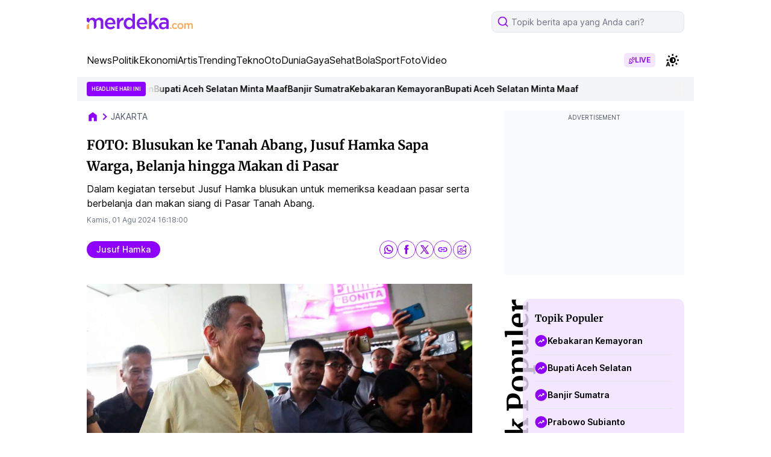

--- FILE ---
content_type: text/html; charset=utf-8
request_url: https://www.google.com/recaptcha/api2/aframe
body_size: 267
content:
<!DOCTYPE HTML><html><head><meta http-equiv="content-type" content="text/html; charset=UTF-8"></head><body><script nonce="VlebOY9zOLpQW0rvEbdqHw">/** Anti-fraud and anti-abuse applications only. See google.com/recaptcha */ try{var clients={'sodar':'https://pagead2.googlesyndication.com/pagead/sodar?'};window.addEventListener("message",function(a){try{if(a.source===window.parent){var b=JSON.parse(a.data);var c=clients[b['id']];if(c){var d=document.createElement('img');d.src=c+b['params']+'&rc='+(localStorage.getItem("rc::a")?sessionStorage.getItem("rc::b"):"");window.document.body.appendChild(d);sessionStorage.setItem("rc::e",parseInt(sessionStorage.getItem("rc::e")||0)+1);localStorage.setItem("rc::h",'1765356529989');}}}catch(b){}});window.parent.postMessage("_grecaptcha_ready", "*");}catch(b){}</script></body></html>

--- FILE ---
content_type: application/javascript; charset=utf-8
request_url: https://fundingchoicesmessages.google.com/f/AGSKWxWaLcVei6f3eAbSWktVXlt7bQ31EEwmh5yO-GhWodSGFWTl1UDIXZuDbWK3rtBiauO-LwAPQjWxmFX2aUzLrDG6ZBHwjC7mWBOMq4Advp4omy7aDrOWDAics0VcaNtrEWkVPoKAET7zAReXpfodYczkyWUCsrN3AWoo6usdLJxr4fD_oB4tc_HVdGHG/_-adblocker-detection//ad-bckg._load_ad?/ads/footer./468x80b.
body_size: -1295
content:
window['5829eb23-ec07-4b01-933e-5911a603ea64'] = true;